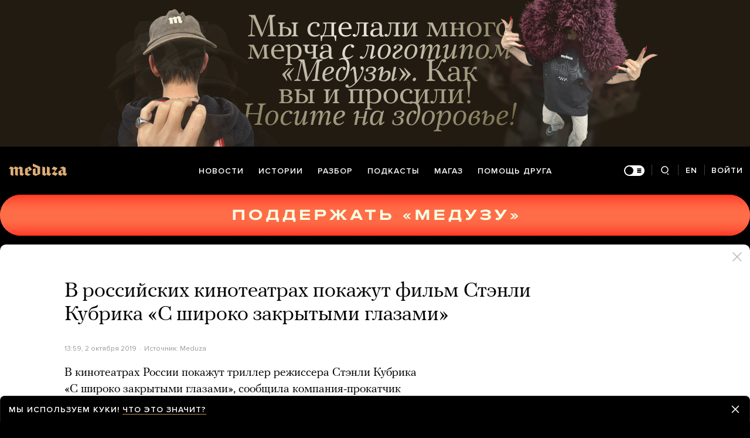

--- FILE ---
content_type: text/html; charset=utf-8
request_url: https://www.google.com/recaptcha/api2/anchor?ar=1&k=6LcM0iEfAAAAABz-lMzNTBlz9P1H-5yeCkeJJhJD&co=aHR0cHM6Ly9tZWR1emEuaW86NDQz&hl=en&v=PoyoqOPhxBO7pBk68S4YbpHZ&size=invisible&anchor-ms=20000&execute-ms=30000&cb=8thj1gd4i8gt
body_size: 48619
content:
<!DOCTYPE HTML><html dir="ltr" lang="en"><head><meta http-equiv="Content-Type" content="text/html; charset=UTF-8">
<meta http-equiv="X-UA-Compatible" content="IE=edge">
<title>reCAPTCHA</title>
<style type="text/css">
/* cyrillic-ext */
@font-face {
  font-family: 'Roboto';
  font-style: normal;
  font-weight: 400;
  font-stretch: 100%;
  src: url(//fonts.gstatic.com/s/roboto/v48/KFO7CnqEu92Fr1ME7kSn66aGLdTylUAMa3GUBHMdazTgWw.woff2) format('woff2');
  unicode-range: U+0460-052F, U+1C80-1C8A, U+20B4, U+2DE0-2DFF, U+A640-A69F, U+FE2E-FE2F;
}
/* cyrillic */
@font-face {
  font-family: 'Roboto';
  font-style: normal;
  font-weight: 400;
  font-stretch: 100%;
  src: url(//fonts.gstatic.com/s/roboto/v48/KFO7CnqEu92Fr1ME7kSn66aGLdTylUAMa3iUBHMdazTgWw.woff2) format('woff2');
  unicode-range: U+0301, U+0400-045F, U+0490-0491, U+04B0-04B1, U+2116;
}
/* greek-ext */
@font-face {
  font-family: 'Roboto';
  font-style: normal;
  font-weight: 400;
  font-stretch: 100%;
  src: url(//fonts.gstatic.com/s/roboto/v48/KFO7CnqEu92Fr1ME7kSn66aGLdTylUAMa3CUBHMdazTgWw.woff2) format('woff2');
  unicode-range: U+1F00-1FFF;
}
/* greek */
@font-face {
  font-family: 'Roboto';
  font-style: normal;
  font-weight: 400;
  font-stretch: 100%;
  src: url(//fonts.gstatic.com/s/roboto/v48/KFO7CnqEu92Fr1ME7kSn66aGLdTylUAMa3-UBHMdazTgWw.woff2) format('woff2');
  unicode-range: U+0370-0377, U+037A-037F, U+0384-038A, U+038C, U+038E-03A1, U+03A3-03FF;
}
/* math */
@font-face {
  font-family: 'Roboto';
  font-style: normal;
  font-weight: 400;
  font-stretch: 100%;
  src: url(//fonts.gstatic.com/s/roboto/v48/KFO7CnqEu92Fr1ME7kSn66aGLdTylUAMawCUBHMdazTgWw.woff2) format('woff2');
  unicode-range: U+0302-0303, U+0305, U+0307-0308, U+0310, U+0312, U+0315, U+031A, U+0326-0327, U+032C, U+032F-0330, U+0332-0333, U+0338, U+033A, U+0346, U+034D, U+0391-03A1, U+03A3-03A9, U+03B1-03C9, U+03D1, U+03D5-03D6, U+03F0-03F1, U+03F4-03F5, U+2016-2017, U+2034-2038, U+203C, U+2040, U+2043, U+2047, U+2050, U+2057, U+205F, U+2070-2071, U+2074-208E, U+2090-209C, U+20D0-20DC, U+20E1, U+20E5-20EF, U+2100-2112, U+2114-2115, U+2117-2121, U+2123-214F, U+2190, U+2192, U+2194-21AE, U+21B0-21E5, U+21F1-21F2, U+21F4-2211, U+2213-2214, U+2216-22FF, U+2308-230B, U+2310, U+2319, U+231C-2321, U+2336-237A, U+237C, U+2395, U+239B-23B7, U+23D0, U+23DC-23E1, U+2474-2475, U+25AF, U+25B3, U+25B7, U+25BD, U+25C1, U+25CA, U+25CC, U+25FB, U+266D-266F, U+27C0-27FF, U+2900-2AFF, U+2B0E-2B11, U+2B30-2B4C, U+2BFE, U+3030, U+FF5B, U+FF5D, U+1D400-1D7FF, U+1EE00-1EEFF;
}
/* symbols */
@font-face {
  font-family: 'Roboto';
  font-style: normal;
  font-weight: 400;
  font-stretch: 100%;
  src: url(//fonts.gstatic.com/s/roboto/v48/KFO7CnqEu92Fr1ME7kSn66aGLdTylUAMaxKUBHMdazTgWw.woff2) format('woff2');
  unicode-range: U+0001-000C, U+000E-001F, U+007F-009F, U+20DD-20E0, U+20E2-20E4, U+2150-218F, U+2190, U+2192, U+2194-2199, U+21AF, U+21E6-21F0, U+21F3, U+2218-2219, U+2299, U+22C4-22C6, U+2300-243F, U+2440-244A, U+2460-24FF, U+25A0-27BF, U+2800-28FF, U+2921-2922, U+2981, U+29BF, U+29EB, U+2B00-2BFF, U+4DC0-4DFF, U+FFF9-FFFB, U+10140-1018E, U+10190-1019C, U+101A0, U+101D0-101FD, U+102E0-102FB, U+10E60-10E7E, U+1D2C0-1D2D3, U+1D2E0-1D37F, U+1F000-1F0FF, U+1F100-1F1AD, U+1F1E6-1F1FF, U+1F30D-1F30F, U+1F315, U+1F31C, U+1F31E, U+1F320-1F32C, U+1F336, U+1F378, U+1F37D, U+1F382, U+1F393-1F39F, U+1F3A7-1F3A8, U+1F3AC-1F3AF, U+1F3C2, U+1F3C4-1F3C6, U+1F3CA-1F3CE, U+1F3D4-1F3E0, U+1F3ED, U+1F3F1-1F3F3, U+1F3F5-1F3F7, U+1F408, U+1F415, U+1F41F, U+1F426, U+1F43F, U+1F441-1F442, U+1F444, U+1F446-1F449, U+1F44C-1F44E, U+1F453, U+1F46A, U+1F47D, U+1F4A3, U+1F4B0, U+1F4B3, U+1F4B9, U+1F4BB, U+1F4BF, U+1F4C8-1F4CB, U+1F4D6, U+1F4DA, U+1F4DF, U+1F4E3-1F4E6, U+1F4EA-1F4ED, U+1F4F7, U+1F4F9-1F4FB, U+1F4FD-1F4FE, U+1F503, U+1F507-1F50B, U+1F50D, U+1F512-1F513, U+1F53E-1F54A, U+1F54F-1F5FA, U+1F610, U+1F650-1F67F, U+1F687, U+1F68D, U+1F691, U+1F694, U+1F698, U+1F6AD, U+1F6B2, U+1F6B9-1F6BA, U+1F6BC, U+1F6C6-1F6CF, U+1F6D3-1F6D7, U+1F6E0-1F6EA, U+1F6F0-1F6F3, U+1F6F7-1F6FC, U+1F700-1F7FF, U+1F800-1F80B, U+1F810-1F847, U+1F850-1F859, U+1F860-1F887, U+1F890-1F8AD, U+1F8B0-1F8BB, U+1F8C0-1F8C1, U+1F900-1F90B, U+1F93B, U+1F946, U+1F984, U+1F996, U+1F9E9, U+1FA00-1FA6F, U+1FA70-1FA7C, U+1FA80-1FA89, U+1FA8F-1FAC6, U+1FACE-1FADC, U+1FADF-1FAE9, U+1FAF0-1FAF8, U+1FB00-1FBFF;
}
/* vietnamese */
@font-face {
  font-family: 'Roboto';
  font-style: normal;
  font-weight: 400;
  font-stretch: 100%;
  src: url(//fonts.gstatic.com/s/roboto/v48/KFO7CnqEu92Fr1ME7kSn66aGLdTylUAMa3OUBHMdazTgWw.woff2) format('woff2');
  unicode-range: U+0102-0103, U+0110-0111, U+0128-0129, U+0168-0169, U+01A0-01A1, U+01AF-01B0, U+0300-0301, U+0303-0304, U+0308-0309, U+0323, U+0329, U+1EA0-1EF9, U+20AB;
}
/* latin-ext */
@font-face {
  font-family: 'Roboto';
  font-style: normal;
  font-weight: 400;
  font-stretch: 100%;
  src: url(//fonts.gstatic.com/s/roboto/v48/KFO7CnqEu92Fr1ME7kSn66aGLdTylUAMa3KUBHMdazTgWw.woff2) format('woff2');
  unicode-range: U+0100-02BA, U+02BD-02C5, U+02C7-02CC, U+02CE-02D7, U+02DD-02FF, U+0304, U+0308, U+0329, U+1D00-1DBF, U+1E00-1E9F, U+1EF2-1EFF, U+2020, U+20A0-20AB, U+20AD-20C0, U+2113, U+2C60-2C7F, U+A720-A7FF;
}
/* latin */
@font-face {
  font-family: 'Roboto';
  font-style: normal;
  font-weight: 400;
  font-stretch: 100%;
  src: url(//fonts.gstatic.com/s/roboto/v48/KFO7CnqEu92Fr1ME7kSn66aGLdTylUAMa3yUBHMdazQ.woff2) format('woff2');
  unicode-range: U+0000-00FF, U+0131, U+0152-0153, U+02BB-02BC, U+02C6, U+02DA, U+02DC, U+0304, U+0308, U+0329, U+2000-206F, U+20AC, U+2122, U+2191, U+2193, U+2212, U+2215, U+FEFF, U+FFFD;
}
/* cyrillic-ext */
@font-face {
  font-family: 'Roboto';
  font-style: normal;
  font-weight: 500;
  font-stretch: 100%;
  src: url(//fonts.gstatic.com/s/roboto/v48/KFO7CnqEu92Fr1ME7kSn66aGLdTylUAMa3GUBHMdazTgWw.woff2) format('woff2');
  unicode-range: U+0460-052F, U+1C80-1C8A, U+20B4, U+2DE0-2DFF, U+A640-A69F, U+FE2E-FE2F;
}
/* cyrillic */
@font-face {
  font-family: 'Roboto';
  font-style: normal;
  font-weight: 500;
  font-stretch: 100%;
  src: url(//fonts.gstatic.com/s/roboto/v48/KFO7CnqEu92Fr1ME7kSn66aGLdTylUAMa3iUBHMdazTgWw.woff2) format('woff2');
  unicode-range: U+0301, U+0400-045F, U+0490-0491, U+04B0-04B1, U+2116;
}
/* greek-ext */
@font-face {
  font-family: 'Roboto';
  font-style: normal;
  font-weight: 500;
  font-stretch: 100%;
  src: url(//fonts.gstatic.com/s/roboto/v48/KFO7CnqEu92Fr1ME7kSn66aGLdTylUAMa3CUBHMdazTgWw.woff2) format('woff2');
  unicode-range: U+1F00-1FFF;
}
/* greek */
@font-face {
  font-family: 'Roboto';
  font-style: normal;
  font-weight: 500;
  font-stretch: 100%;
  src: url(//fonts.gstatic.com/s/roboto/v48/KFO7CnqEu92Fr1ME7kSn66aGLdTylUAMa3-UBHMdazTgWw.woff2) format('woff2');
  unicode-range: U+0370-0377, U+037A-037F, U+0384-038A, U+038C, U+038E-03A1, U+03A3-03FF;
}
/* math */
@font-face {
  font-family: 'Roboto';
  font-style: normal;
  font-weight: 500;
  font-stretch: 100%;
  src: url(//fonts.gstatic.com/s/roboto/v48/KFO7CnqEu92Fr1ME7kSn66aGLdTylUAMawCUBHMdazTgWw.woff2) format('woff2');
  unicode-range: U+0302-0303, U+0305, U+0307-0308, U+0310, U+0312, U+0315, U+031A, U+0326-0327, U+032C, U+032F-0330, U+0332-0333, U+0338, U+033A, U+0346, U+034D, U+0391-03A1, U+03A3-03A9, U+03B1-03C9, U+03D1, U+03D5-03D6, U+03F0-03F1, U+03F4-03F5, U+2016-2017, U+2034-2038, U+203C, U+2040, U+2043, U+2047, U+2050, U+2057, U+205F, U+2070-2071, U+2074-208E, U+2090-209C, U+20D0-20DC, U+20E1, U+20E5-20EF, U+2100-2112, U+2114-2115, U+2117-2121, U+2123-214F, U+2190, U+2192, U+2194-21AE, U+21B0-21E5, U+21F1-21F2, U+21F4-2211, U+2213-2214, U+2216-22FF, U+2308-230B, U+2310, U+2319, U+231C-2321, U+2336-237A, U+237C, U+2395, U+239B-23B7, U+23D0, U+23DC-23E1, U+2474-2475, U+25AF, U+25B3, U+25B7, U+25BD, U+25C1, U+25CA, U+25CC, U+25FB, U+266D-266F, U+27C0-27FF, U+2900-2AFF, U+2B0E-2B11, U+2B30-2B4C, U+2BFE, U+3030, U+FF5B, U+FF5D, U+1D400-1D7FF, U+1EE00-1EEFF;
}
/* symbols */
@font-face {
  font-family: 'Roboto';
  font-style: normal;
  font-weight: 500;
  font-stretch: 100%;
  src: url(//fonts.gstatic.com/s/roboto/v48/KFO7CnqEu92Fr1ME7kSn66aGLdTylUAMaxKUBHMdazTgWw.woff2) format('woff2');
  unicode-range: U+0001-000C, U+000E-001F, U+007F-009F, U+20DD-20E0, U+20E2-20E4, U+2150-218F, U+2190, U+2192, U+2194-2199, U+21AF, U+21E6-21F0, U+21F3, U+2218-2219, U+2299, U+22C4-22C6, U+2300-243F, U+2440-244A, U+2460-24FF, U+25A0-27BF, U+2800-28FF, U+2921-2922, U+2981, U+29BF, U+29EB, U+2B00-2BFF, U+4DC0-4DFF, U+FFF9-FFFB, U+10140-1018E, U+10190-1019C, U+101A0, U+101D0-101FD, U+102E0-102FB, U+10E60-10E7E, U+1D2C0-1D2D3, U+1D2E0-1D37F, U+1F000-1F0FF, U+1F100-1F1AD, U+1F1E6-1F1FF, U+1F30D-1F30F, U+1F315, U+1F31C, U+1F31E, U+1F320-1F32C, U+1F336, U+1F378, U+1F37D, U+1F382, U+1F393-1F39F, U+1F3A7-1F3A8, U+1F3AC-1F3AF, U+1F3C2, U+1F3C4-1F3C6, U+1F3CA-1F3CE, U+1F3D4-1F3E0, U+1F3ED, U+1F3F1-1F3F3, U+1F3F5-1F3F7, U+1F408, U+1F415, U+1F41F, U+1F426, U+1F43F, U+1F441-1F442, U+1F444, U+1F446-1F449, U+1F44C-1F44E, U+1F453, U+1F46A, U+1F47D, U+1F4A3, U+1F4B0, U+1F4B3, U+1F4B9, U+1F4BB, U+1F4BF, U+1F4C8-1F4CB, U+1F4D6, U+1F4DA, U+1F4DF, U+1F4E3-1F4E6, U+1F4EA-1F4ED, U+1F4F7, U+1F4F9-1F4FB, U+1F4FD-1F4FE, U+1F503, U+1F507-1F50B, U+1F50D, U+1F512-1F513, U+1F53E-1F54A, U+1F54F-1F5FA, U+1F610, U+1F650-1F67F, U+1F687, U+1F68D, U+1F691, U+1F694, U+1F698, U+1F6AD, U+1F6B2, U+1F6B9-1F6BA, U+1F6BC, U+1F6C6-1F6CF, U+1F6D3-1F6D7, U+1F6E0-1F6EA, U+1F6F0-1F6F3, U+1F6F7-1F6FC, U+1F700-1F7FF, U+1F800-1F80B, U+1F810-1F847, U+1F850-1F859, U+1F860-1F887, U+1F890-1F8AD, U+1F8B0-1F8BB, U+1F8C0-1F8C1, U+1F900-1F90B, U+1F93B, U+1F946, U+1F984, U+1F996, U+1F9E9, U+1FA00-1FA6F, U+1FA70-1FA7C, U+1FA80-1FA89, U+1FA8F-1FAC6, U+1FACE-1FADC, U+1FADF-1FAE9, U+1FAF0-1FAF8, U+1FB00-1FBFF;
}
/* vietnamese */
@font-face {
  font-family: 'Roboto';
  font-style: normal;
  font-weight: 500;
  font-stretch: 100%;
  src: url(//fonts.gstatic.com/s/roboto/v48/KFO7CnqEu92Fr1ME7kSn66aGLdTylUAMa3OUBHMdazTgWw.woff2) format('woff2');
  unicode-range: U+0102-0103, U+0110-0111, U+0128-0129, U+0168-0169, U+01A0-01A1, U+01AF-01B0, U+0300-0301, U+0303-0304, U+0308-0309, U+0323, U+0329, U+1EA0-1EF9, U+20AB;
}
/* latin-ext */
@font-face {
  font-family: 'Roboto';
  font-style: normal;
  font-weight: 500;
  font-stretch: 100%;
  src: url(//fonts.gstatic.com/s/roboto/v48/KFO7CnqEu92Fr1ME7kSn66aGLdTylUAMa3KUBHMdazTgWw.woff2) format('woff2');
  unicode-range: U+0100-02BA, U+02BD-02C5, U+02C7-02CC, U+02CE-02D7, U+02DD-02FF, U+0304, U+0308, U+0329, U+1D00-1DBF, U+1E00-1E9F, U+1EF2-1EFF, U+2020, U+20A0-20AB, U+20AD-20C0, U+2113, U+2C60-2C7F, U+A720-A7FF;
}
/* latin */
@font-face {
  font-family: 'Roboto';
  font-style: normal;
  font-weight: 500;
  font-stretch: 100%;
  src: url(//fonts.gstatic.com/s/roboto/v48/KFO7CnqEu92Fr1ME7kSn66aGLdTylUAMa3yUBHMdazQ.woff2) format('woff2');
  unicode-range: U+0000-00FF, U+0131, U+0152-0153, U+02BB-02BC, U+02C6, U+02DA, U+02DC, U+0304, U+0308, U+0329, U+2000-206F, U+20AC, U+2122, U+2191, U+2193, U+2212, U+2215, U+FEFF, U+FFFD;
}
/* cyrillic-ext */
@font-face {
  font-family: 'Roboto';
  font-style: normal;
  font-weight: 900;
  font-stretch: 100%;
  src: url(//fonts.gstatic.com/s/roboto/v48/KFO7CnqEu92Fr1ME7kSn66aGLdTylUAMa3GUBHMdazTgWw.woff2) format('woff2');
  unicode-range: U+0460-052F, U+1C80-1C8A, U+20B4, U+2DE0-2DFF, U+A640-A69F, U+FE2E-FE2F;
}
/* cyrillic */
@font-face {
  font-family: 'Roboto';
  font-style: normal;
  font-weight: 900;
  font-stretch: 100%;
  src: url(//fonts.gstatic.com/s/roboto/v48/KFO7CnqEu92Fr1ME7kSn66aGLdTylUAMa3iUBHMdazTgWw.woff2) format('woff2');
  unicode-range: U+0301, U+0400-045F, U+0490-0491, U+04B0-04B1, U+2116;
}
/* greek-ext */
@font-face {
  font-family: 'Roboto';
  font-style: normal;
  font-weight: 900;
  font-stretch: 100%;
  src: url(//fonts.gstatic.com/s/roboto/v48/KFO7CnqEu92Fr1ME7kSn66aGLdTylUAMa3CUBHMdazTgWw.woff2) format('woff2');
  unicode-range: U+1F00-1FFF;
}
/* greek */
@font-face {
  font-family: 'Roboto';
  font-style: normal;
  font-weight: 900;
  font-stretch: 100%;
  src: url(//fonts.gstatic.com/s/roboto/v48/KFO7CnqEu92Fr1ME7kSn66aGLdTylUAMa3-UBHMdazTgWw.woff2) format('woff2');
  unicode-range: U+0370-0377, U+037A-037F, U+0384-038A, U+038C, U+038E-03A1, U+03A3-03FF;
}
/* math */
@font-face {
  font-family: 'Roboto';
  font-style: normal;
  font-weight: 900;
  font-stretch: 100%;
  src: url(//fonts.gstatic.com/s/roboto/v48/KFO7CnqEu92Fr1ME7kSn66aGLdTylUAMawCUBHMdazTgWw.woff2) format('woff2');
  unicode-range: U+0302-0303, U+0305, U+0307-0308, U+0310, U+0312, U+0315, U+031A, U+0326-0327, U+032C, U+032F-0330, U+0332-0333, U+0338, U+033A, U+0346, U+034D, U+0391-03A1, U+03A3-03A9, U+03B1-03C9, U+03D1, U+03D5-03D6, U+03F0-03F1, U+03F4-03F5, U+2016-2017, U+2034-2038, U+203C, U+2040, U+2043, U+2047, U+2050, U+2057, U+205F, U+2070-2071, U+2074-208E, U+2090-209C, U+20D0-20DC, U+20E1, U+20E5-20EF, U+2100-2112, U+2114-2115, U+2117-2121, U+2123-214F, U+2190, U+2192, U+2194-21AE, U+21B0-21E5, U+21F1-21F2, U+21F4-2211, U+2213-2214, U+2216-22FF, U+2308-230B, U+2310, U+2319, U+231C-2321, U+2336-237A, U+237C, U+2395, U+239B-23B7, U+23D0, U+23DC-23E1, U+2474-2475, U+25AF, U+25B3, U+25B7, U+25BD, U+25C1, U+25CA, U+25CC, U+25FB, U+266D-266F, U+27C0-27FF, U+2900-2AFF, U+2B0E-2B11, U+2B30-2B4C, U+2BFE, U+3030, U+FF5B, U+FF5D, U+1D400-1D7FF, U+1EE00-1EEFF;
}
/* symbols */
@font-face {
  font-family: 'Roboto';
  font-style: normal;
  font-weight: 900;
  font-stretch: 100%;
  src: url(//fonts.gstatic.com/s/roboto/v48/KFO7CnqEu92Fr1ME7kSn66aGLdTylUAMaxKUBHMdazTgWw.woff2) format('woff2');
  unicode-range: U+0001-000C, U+000E-001F, U+007F-009F, U+20DD-20E0, U+20E2-20E4, U+2150-218F, U+2190, U+2192, U+2194-2199, U+21AF, U+21E6-21F0, U+21F3, U+2218-2219, U+2299, U+22C4-22C6, U+2300-243F, U+2440-244A, U+2460-24FF, U+25A0-27BF, U+2800-28FF, U+2921-2922, U+2981, U+29BF, U+29EB, U+2B00-2BFF, U+4DC0-4DFF, U+FFF9-FFFB, U+10140-1018E, U+10190-1019C, U+101A0, U+101D0-101FD, U+102E0-102FB, U+10E60-10E7E, U+1D2C0-1D2D3, U+1D2E0-1D37F, U+1F000-1F0FF, U+1F100-1F1AD, U+1F1E6-1F1FF, U+1F30D-1F30F, U+1F315, U+1F31C, U+1F31E, U+1F320-1F32C, U+1F336, U+1F378, U+1F37D, U+1F382, U+1F393-1F39F, U+1F3A7-1F3A8, U+1F3AC-1F3AF, U+1F3C2, U+1F3C4-1F3C6, U+1F3CA-1F3CE, U+1F3D4-1F3E0, U+1F3ED, U+1F3F1-1F3F3, U+1F3F5-1F3F7, U+1F408, U+1F415, U+1F41F, U+1F426, U+1F43F, U+1F441-1F442, U+1F444, U+1F446-1F449, U+1F44C-1F44E, U+1F453, U+1F46A, U+1F47D, U+1F4A3, U+1F4B0, U+1F4B3, U+1F4B9, U+1F4BB, U+1F4BF, U+1F4C8-1F4CB, U+1F4D6, U+1F4DA, U+1F4DF, U+1F4E3-1F4E6, U+1F4EA-1F4ED, U+1F4F7, U+1F4F9-1F4FB, U+1F4FD-1F4FE, U+1F503, U+1F507-1F50B, U+1F50D, U+1F512-1F513, U+1F53E-1F54A, U+1F54F-1F5FA, U+1F610, U+1F650-1F67F, U+1F687, U+1F68D, U+1F691, U+1F694, U+1F698, U+1F6AD, U+1F6B2, U+1F6B9-1F6BA, U+1F6BC, U+1F6C6-1F6CF, U+1F6D3-1F6D7, U+1F6E0-1F6EA, U+1F6F0-1F6F3, U+1F6F7-1F6FC, U+1F700-1F7FF, U+1F800-1F80B, U+1F810-1F847, U+1F850-1F859, U+1F860-1F887, U+1F890-1F8AD, U+1F8B0-1F8BB, U+1F8C0-1F8C1, U+1F900-1F90B, U+1F93B, U+1F946, U+1F984, U+1F996, U+1F9E9, U+1FA00-1FA6F, U+1FA70-1FA7C, U+1FA80-1FA89, U+1FA8F-1FAC6, U+1FACE-1FADC, U+1FADF-1FAE9, U+1FAF0-1FAF8, U+1FB00-1FBFF;
}
/* vietnamese */
@font-face {
  font-family: 'Roboto';
  font-style: normal;
  font-weight: 900;
  font-stretch: 100%;
  src: url(//fonts.gstatic.com/s/roboto/v48/KFO7CnqEu92Fr1ME7kSn66aGLdTylUAMa3OUBHMdazTgWw.woff2) format('woff2');
  unicode-range: U+0102-0103, U+0110-0111, U+0128-0129, U+0168-0169, U+01A0-01A1, U+01AF-01B0, U+0300-0301, U+0303-0304, U+0308-0309, U+0323, U+0329, U+1EA0-1EF9, U+20AB;
}
/* latin-ext */
@font-face {
  font-family: 'Roboto';
  font-style: normal;
  font-weight: 900;
  font-stretch: 100%;
  src: url(//fonts.gstatic.com/s/roboto/v48/KFO7CnqEu92Fr1ME7kSn66aGLdTylUAMa3KUBHMdazTgWw.woff2) format('woff2');
  unicode-range: U+0100-02BA, U+02BD-02C5, U+02C7-02CC, U+02CE-02D7, U+02DD-02FF, U+0304, U+0308, U+0329, U+1D00-1DBF, U+1E00-1E9F, U+1EF2-1EFF, U+2020, U+20A0-20AB, U+20AD-20C0, U+2113, U+2C60-2C7F, U+A720-A7FF;
}
/* latin */
@font-face {
  font-family: 'Roboto';
  font-style: normal;
  font-weight: 900;
  font-stretch: 100%;
  src: url(//fonts.gstatic.com/s/roboto/v48/KFO7CnqEu92Fr1ME7kSn66aGLdTylUAMa3yUBHMdazQ.woff2) format('woff2');
  unicode-range: U+0000-00FF, U+0131, U+0152-0153, U+02BB-02BC, U+02C6, U+02DA, U+02DC, U+0304, U+0308, U+0329, U+2000-206F, U+20AC, U+2122, U+2191, U+2193, U+2212, U+2215, U+FEFF, U+FFFD;
}

</style>
<link rel="stylesheet" type="text/css" href="https://www.gstatic.com/recaptcha/releases/PoyoqOPhxBO7pBk68S4YbpHZ/styles__ltr.css">
<script nonce="qui75GWEl27l22jhliiofg" type="text/javascript">window['__recaptcha_api'] = 'https://www.google.com/recaptcha/api2/';</script>
<script type="text/javascript" src="https://www.gstatic.com/recaptcha/releases/PoyoqOPhxBO7pBk68S4YbpHZ/recaptcha__en.js" nonce="qui75GWEl27l22jhliiofg">
      
    </script></head>
<body><div id="rc-anchor-alert" class="rc-anchor-alert"></div>
<input type="hidden" id="recaptcha-token" value="[base64]">
<script type="text/javascript" nonce="qui75GWEl27l22jhliiofg">
      recaptcha.anchor.Main.init("[\x22ainput\x22,[\x22bgdata\x22,\x22\x22,\[base64]/[base64]/MjU1Ong/[base64]/[base64]/[base64]/[base64]/[base64]/[base64]/[base64]/[base64]/[base64]/[base64]/[base64]/[base64]/[base64]/[base64]/[base64]\\u003d\x22,\[base64]\\u003d\x22,\[base64]/wojDqRLDl3J5wrpTCCDDmsK+EXVvJB3Dg8OGwqMPL8KGw7XChsOLw4zDqA0bVlDCksK8wrLDoGQ/woPDgMOTwoQnwq3DiMKhwrbCncKyVT4AwobChlHDhlAiwqvCt8KZwpY/EsKJw5dcBMKQwrMMOMKvwqDCpcKUXMOkFcKdw6PCnUrDkMKNw6onQ8O7KsK/[base64]/w43Cj1LDrcOTw6vDlcK0PsO+wpLDlQRFw5FGM8Kjw7PDl2diQUnDmAtCw5vCnsKoc8ORw4zDk8KqFsKkw7R9QsOxYMKaFcKrGkwuwolpwoBgwpRcwqfDsnRCwrplUW7Cp2gjwo7DvcOgCQw6W2F5aAbDlMOwwo7DvC54w6MEDxp/HGBywoIZS1IQBV0FAEHClD5Ow6fDtyDCg8K1w43CrEBPPkUHwp7DmHXCqMO1w7ZNw7Rpw6XDn8Kuwo0/WCTCs8KnwoIGwop3wqrCgMKIw5rDikhzazB/w7JFG0ovRCPDnMKKwqt4aVNWc0Qbwr3CnGzDg3zDlg/CnD/[base64]/w43DiEbCmhQ1N2kCLcOrwoxNSsO5w4DChsKibMKJAsKmwqYIwqnDo17Ch8KNcFkRCDTDgsKbD8Kcw7fDgcKSRifCmznComFCw6LCtMOCw6oTw6LCnVvDjVDDtSNieVwyA8KsYMOdGcOLwqU1wqErAybDlzAVw4N/LWvCvsOdwqZtRMKSwqMlTn5Owrl7w7wZH8KwfEjCl1kERMO/MhA7QcKIwo04w4XDqcONUwvDtSDDn03DoMOeGFrCssOGw5PDiEnCnsOBwrXDmS57w4HCq8OTOTdMwpxtw4AdICnDk3RtE8Ojw6l8wpvDtT96wo4HZsOTTcOywo7CgMKpwojCj0Nzwod5wp3CosOMwoDDvT3DlcOMB8KowpzDsTRtKnsFJj/Cv8Kdw5ZAw6hiwoMDOcK4JMKGwqbDgxvCiF9Qw6h7PVnDi8KywrVcdExcIsKIwp8Qf8OJVmdtw5I3wq9dAwjCqsOBw7HCh8K4FCMBw7/[base64]/CmMOIP8KNw4sQV8Kif0diKBRbwoRcwr1ePMK/KF/DkFgKLMOHwr7DmcKWw7oEAAHDkcOITVRFEMKewqbDoMKHw57CncO2wofDvMKCw4vCl1MwZMOow4pofQApwr/DhgjDrcORw4vDnsK9SMKOwoDCicK8wp3CvR1gwqULLcOOwrVawq9fw4LDvsOsSXjCoVLDgAhawp9UGcODwp7Cv8KnYcOUwo7CmMOFw4oSIDfDpMOhwqXCmMOzPELCogcuwq3DhnB/w4zCtmHDpQRBJwcgTsOyYwRoRhHCvjvCs8Kjw7PDlcOYDmzDj0/CujEjXzPCisO/[base64]/[base64]/DunxLw5wwM1nDrcOpwrPDm8OdwrvDscOdfMKKw5TDqcKOEcOzwqDDjsOdwqPDs2RLZMOCw5HCosKXw606SSIEbsOJw5rDuwIsw6F/w4DCrxdqwq3Dh1LCi8Kkw7jDisOawpLCj8OcJ8OrIsK0QsOKw5BrwrtWw4N1w7XCmMO9w4h0esK1cFjCvSLDjUXDtMKYwrzCinbCsMKfKxNzXAXCkTfDgMOcM8K/Z1/[base64]/FMOYw5rCrjAEKMOBP0PDiMKIKl3Dt2hnfm3DtyPDgWPDhsKfwoZqwrVXLzrDiTsUwobDmsK7w74vRMKIZBzDkifDh8OZw68tdsODw4whWcOiwo7CkcKsw73DksKYwq9xwpcId8OTwpUPwofCqBpjHcOxw4DCnSBewpXCr8OHPi98w7hmwpzDpMKzwrM/AsKqwrgywofDr8KUIMKeHMO9w744DhTCi8Oew4oiDTvDg03ChX4Uw6LCjnU2woPCv8KpL8ODKBYYwpjDg8OxPW/Dj8O+JWnDr3TDrS7DiiAzQMO3O8KRSMO1w6plwrMzwqDDj8KZwoHCoDfChcOBwpkNw7/[base64]/w405wrzDu8OpwpHDuBzDhyPDjDHDgCXCm8OAW2bDv8OCw4dNRUvDoB/[base64]/Dm1rChsO0SsOZB0wCbWAuw5PDoMO5w5MdwpFIw51mw7J2DnBbKmkywpXCjzZAYsOBwrHCpcKcYyXDusKkensowq5pK8OVwrjDocKvw7kTKycNw4pdd8KyAR/[base64]/wqHDu3vCiDFgKcKuc07CqQDCicOHQMO4wo/DuF00EMO2M8KKwqIIwp/DuXjDvkUcw4zDuMKafMOOMMOCw7Jsw6BaVMOZRC4Cw5BkKwbCn8Opw5pWIsKrwojDnn5EMMOFwpzDvMOjw5zDoE86dMKPDsOCwoEyP2g/w4UHwrbDqMKlwrE/a3/Cqz/[base64]/Cm8OdRcKowrzDmcOIwo9IJEYKwo3Cn8K6w4pIJMO+W8K9wrFzPsKywrF4w4/ClcOKXcO/w5rDoMOgDFPDoivCv8KRw4DCkcKWaRFUN8OUVMOHwrEqwqISIG8eABhcwrzCk1XCkcKrXQfDi3PCtFY8bFnDoDYVKcK3TsO3HGvClG/DnsKlw7hwwrkPWSrCmsKjwpcEJEfDuz/DnDAkPMO1w5/ChkkFw6LDmsOGZWVqw43CqsOoFnbCqmNWw4kaX8KfQcOHw43DnUbDr8KHwozCnsKUwp5cccOuwpDCmjEYwp3DksO/UjHCmxobLyLCtQHDssKZwqhPLyDClWTDncOrwqE2wqfDv1fDiwEjwpvCqyHCnMOpM3F7AS/[base64]/IcKrw70FPMKUwrEWwoNNw6rCpcKIDsKZwrXCmMKoQsOnw4vDgsOqw7/Dm0rCsQtpw71sBcKtwoHCksKpTcK5woPDg8ObI1gcwrHDvMKXK8O5YsKWwpABS8OrNMKIw4tMWcKfQCx5wrvCkMOJIDJxK8KPwqLDuRpySDHDgMO/[base64]/[base64]/Dl18lwpNjLMKjworCp8KFF3wDw5DCqHvCrEJDw4wSw4zCnzsjWiAMw6PCo8K4MsOfMTjCjmfDl8KmwpLCq3NEUcOgYHzDl1vCsMOzwqh5WQrCs8K/T0EeDSjDl8ODwqRDw47DjcO/w4TClMO1wq/ChhDCnmEZBHptw5LCu8O9TxHDjcOrwpdNwoHDn8OJwqDDk8Oiw57CkcOCwofCgsKJMsO8bMKRwpLCrXVcw5TCmCEsQsKOED0yTsOfw5l/w4kXw6vCosKUOGYowpkURMOvwoNnw7zCkUnCgkHCq35iwrrCoFBrw61BNm/CmVLDu8OhEcKVXiwBZsKSacOTHEvDtj3CjMKlVjTDu8OiwpzCgzBUA8OOOsKww54hSMOEw7rCnB0qwp/CrsOBOx3DhSjCvcKBw6XDoRnDhQ99CsKMPivCkGbCmsO0woYCRcKKMDkoV8O4w53DgijCpMKFJMOywrTDlsKdwpx6ATnDtB/Cog5Bwr1Qw7TDncKIw5vCl8KIworDjgh4Y8KOWUF3XkzDtF0AwrXDvEjCiG7Ci8OjwrZKw7oAOMK6IcKZH8Kyw5o6ci7DqMO3w65ZTMKjXyTCjcKewpzDksOQCzjCpjIubsKFw5fDhETDpU/DmTPCvMK7bsK+w5ZGPsO5ZlZHK8OFw7DCqsObwohQCGbDsMOswq7CpXjDtDXDtnUCZcOGc8OQwqPCqMOowrnCqx7CssKtGMK/BhTCpsK/wpMOHGrCmjnDksKNTCBaw65Zw698w7duw4PDpsOyIcOWw4XDhMOfbU4pwr8sw5MhTcOtWmllwpcLwqTChcO9IyRIEsKQwpbDssO9w7PCpRAaLsO8J8K5Vzo5dUXCiFkYw6/[base64]/[base64]/DuAvCom/CswnDpsKHIsKANFRkFzFEW8K+HcO5W8OTNWoCw4vCjW/[base64]/w6LDqhvDmH48GCphXcK/[base64]/CoAkLw7fCiCzDnhnDu8KNZUArw7bDvjzDlH/[base64]/Ds2zCkmLClMOaw5Ebw45WwoXCiklvw75AwqfDqiLCgMOCw47ChcOKaMOYw75BEA4twr/CjcOdwoI8w7DCjsKCQg/[base64]/DmHXDlBR/[base64]/[base64]/CisKBMMObcT5HUjLDsMKkwrk2wrdWEwAxw4vCt3XDusK/wozCtcOAwq7DmsOtwrEpBMKaHCTDqkLCgcO3w5t4NcOlfm7CtgXCmcOXwp3CiMOeACnDkMOSDi/CqCgQRcONwq/[base64]/ZCc1VCFpwrrDnkYjEQZBw6N3w50Yw4DDkWF4TjtGFEfCgcOFw6x8SHw0BMOCwrLDjgrDrcK6JGbDpiFySSBdwoDCoBYQwqkze0XCiMOTwpvCij7DmAHDkQkpw7PDvsKzw4Y6w5ZOP1LChcKDw53DjcOaecKWWsOrw55Ow5ctdS/[base64]/Dl8KoC0g5wpXCiMOyXsORwqjDuw/[base64]/w4IWwp07w7sHTcORJMK4wpDDkMKMECJZw7LDmMKvw5YObMOAw4PDi17CtcOAw4RPw4rDtsOAwoXCg8KOw7XDgcKrw6Vfw7/DscOBSjskU8K9w6TDusKzw7ZWIAU1w7haGRzClxbDiMOuw4jChcKvXcKLdi3DqygrwowYwrdYwrvCj2fDo8KkJW3DvB3DgsKvw63DtxjDl17DtsO1wqF0Cw/Cq2Zvwp1sw4pXw7ZqEcOVNCNawq7CgsOTw6vCrxPDkSPCum3Dlj3DpCsifMOYHwJuesKpwojDtAAYw4XCnw7DjMKpJsKkL0fDjMK5w4bCuTnDpyA/[base64]/DrcOTYEvDphMYR1NvwrQxwqZnw4zCp8KUw7bCp8KXwrBcHRDCoho5w6fChMOkfDNDw69gw5Bkw5LCr8KOw7PDk8OwbDRHwpJvwqtZODrCpsKmw4h1wqZmw69eZQTDi8KZLzE9Dz/CsMOFM8OmwqvDvsOUc8K4wpEWNsK8wqoRwrzCssOqCGJEwpM+w5FkwowKw47DkMKlfMKGwqZHfTTCmmwow48ULTA7wq8nwqDDtMK6wprCkMK9wr8Bw4VeT2zCosKowqHDjk7CosKlcsKgw63Cu8Kpd8KZScOsdATCosK3W1/[base64]/KcOFe1BwaMK1MT3CmTFTwosgwoHDjsOMdcKFGMO6w7t2w6rDsMKgYsKrS8KhTcKkLVcnwp/CuMKNKATCp1LDo8KAe0ENb2gjAw/Cm8OiOcOawodtEMKjwpxjEmbCsAHCrnbCnGbCsMKxYQfDrcKZBsK/[base64]/DlGMGwqnDlMOpw7fDjEJAw6nDucKlfsK4bjJ7UxzDh1tTZcKIwo3DmFcuGFtjRyHCklHCsjRewrNYH0PCpibDiUd3A8OSw5TCsW/[base64]/c8KvaMKmbUfDqcK4dAI4w4pjw43CnsK+UjTDl8OrRsOuesKJVcOtEMKZEsODwrXCvQ1Dwr1QUsOaD8Oiw45xw5JMfMOTWMKCasO/[base64]/w4bCvhwtw4ssRQwZw4ozXcOycRVRw5sXwqfCtCEVw6PCgMOONycgfyfDuTLCscO9w4vCiMKLwpZWAlRuw4rDumHCr8KIWGlawq/ClMKTw5NFP3w0w7zDnkTCrcOBwpIjbsKEW8KcwpzDvnrCtsOvwpxQwrEVXMOpw4o8S8KMw7PCncKQwqHClHzDucKywooXwq1nwqdFe8OEw7ZWwrjCj1haIkbCusOww5chSxc0w7fDgCLCtMKPw5gaw77DhBPDuAB9UU/[base64]/[base64]/CvTbCscK2fQkVwqHDrF5xwqXDocKxw7XCuMOQM0/CozLDlA7Drmd3O8OZGw8vwrHCscOFDcOZRmAPTsKBw6YUw4LDoMO1d8KgfE/DrA/DpcKyEcO4JcKzw5wPw7LCtmMgSMKxw5AQwotGwpRew7pww68Mw7nDjcOzRjLDo2VkDwfCnUnCkDoSXCguw5Qww7TDtMOwwq0KdsKBLm9cY8OSMcKaS8O9woI5w45JXsOeAVx2wq3Cl8ObwqzDijZXfjnCmwZyO8KHcUvCvFjDqnjCpcKzYMOfwo/Cg8OVfcO+dVzCqsKSwrtgw7YrZsO7w5vDmzvCrcK8aQ9Mw5I6wrPClRTDsybComw8wrxSGhbCo8O+wqHDucKTT8OSwpnCuCXCiQ1WeEDCjj4yL25iwoTCg8O4NMK+w6ogw7jChnXChMOMG2LCn8OZwo3CumgFw5QHwo/CpGrDgsOlw6gdwoUoLV3DlQ/[base64]/CrcONFxPDkcKpdcO4BMKgXl/[base64]/DpsKCe1tqGcKwwrUsw7XDn3LCtiLCu8KUw5cgeRgJYXc5wpFrw70nw7UWw755G1omNUDChgMbwqRtwpptw6bCtsOKw6vDvDLCiMKwCx/DhTbDgMOOwrxNwqEpazbCrsK6HDNbTnNgFibDoEBkw7DDkMOZO8KECcK6Q3oWw4QiwrzDtMOSwq8FE8OOwpN8JsOow7khw6MDCDAgw7TCrsOuwqjCm8K4WMOTw5YKwoXDisKrwrdtwqwbwq7Cr3Y7cD7DrMKmXcK5w6daRsO1dsKzYC/DpsOAKgsGwqHCicKxScKSCWnDozvCscKFZcOpHMOtesKwwp4Uw53DtFN8w5wBVcK+w77DgMO3ei4Uw5bCosOPNsKXb2o3wpxKWsOkwo9uLsKwNMKCwpwJw6bCplEdPMKTHMKANm3DpsO5d8O0w4zCiiAfMnFvUgIuXRU2w6bDhCF1Q8Ohw7DDv8OLw6bDrcOQQMOCwo/DqMOtw4TDtVJjecOKNwfDicOiw74lw4rDgcOGPMKsZh3DnS/CmEduw63Cq8Kew79JEDUlJsOjG1LCucOfwpvDuGJvcsOIVSnDvUlcw73CtMKfawLDi0lBwojCuALCmG5xGlfClj8GNSMxGcKkw6vCgzfDsMK2eDQHwoJJwqLCpkcuMcKNfCzDkioXw4/CkUwGY8OYw57CuQ5IcXHCn8KbUBErWBjCtDt+w7pNw5JrIUNGw716EcKdTMO8P3EWU0Nrw7PDlMKTZVDDvg4kQQvCo1loHMK5C8K9wpVIAVlmw70Mw4DCgCXClcK5wqp8V2nDm8OeSXHChCN4w5txTgdpDj1QwqXDnsOzw5XCr8K4w4bDj3HCtF1uG8OWwpFJeMKXLG/[base64]/[base64]/DlMONw65gTC5hwpHDvcO3wrfDn8K9w6EgScK4bMO1wq1QwoLDmULCn8Kcw6DCgUHDi0BBMRXDlcK+w5YBw6bDmkbCkMO9asKUUcKaw5fDr8Otw7JQwrDCmTbCmMKbw7/Cpm7CssO6CsOGGMOwSjDCrcKMSMK5OXFOwokdw6PDuE/Du8Ogw4J2wqMwf3tQw5vDhMOpwrzDo8KzwrDCjcKew6Azw5t4L8KoE8OSw5HCmsOkw6DCi8KNw5QVw5zDo3RgI1F2R8Oww4FqwpPCnH7CpQLDj8O6w43DoUvDusKawqhOw6TCg3bDsjdIw41PDcO/asKUfkrDmcOxwpI6HsKmeTwxasKnwrRtw7DCl0fDtsOpw7I/IVsgw4kaSG1UwrxWfMO7JH7DgsKtYmrCtcK8LsKcFDPCuwfCjsObw7bCisKaFH0vw49ew4tGIkBFYsOrOMKxwoDCtsORMm3DlMOtwrIIwoAsw6p6wpzCrMKYQcO1w4fChUHDnG/[base64]/CrSI7w6XCmlt7w4NyFXbCsTjCnFTCg8KeJsOOF8KZR8OUT0dVWyJowodtNsK1w53CiEQ+w5syw4TDpMKoR8KqwoV1w7XCjU7CgyAXUTPDvkrCrSplw7dqwrVdbGbCpsOew6XCiMKIw6syw6/Dp8O6w6JcwpEsYsO8D8OWCcKjZsOSwrjCucOuw7/CmcKRPmYSKA1QwpvDs8K2JU/[base64]/[base64]/[base64]/DrRxkw7rDjgvCvG3DjsOjDcKuQcOzAWtYwopkwr8FwqXDmQ5HYSgmwq1rLcOrJ0UZwr3ClWUCOh3DqMOqKcOXwpVdw5DCpcOtbMKZw6DCqcKTfiHDocKTbMOEw5/DtlpgwrgYw7fDrMKZSFQPwoXDgR0ow7/[base64]/Ds8K7Ti/[base64]/Ds0pTesKswo/CqETCsAnCqsO8wrLCpADClEPCg8OVwoDDucKsY8OWwo1NAmQtXGnCr37CtHd4w4PDgsOqeh8eMMKDwpDDvGHDriBiwp7DjkFbSMK3LVbCuy3CvMKYNMOYOS/[base64]/DjxfDvMK2w4tVwpFIFldOwo3Cs8K/[base64]/CpsKOwrABwrQFwoTDkCJECHHDlm8BY8KVJ0VLB8KNP8KMw7rCg8K0w7XChksyZsKOwobCtMOudwHCqDkVwqLDosOWH8KTL2URw6fDlTkUWyw/w5Yhw4U6M8OEL8KcBH7DsMKlY1jDqcOLH2zDtcO7Dip5MxsqesKiwrQNQHdRwoBiIl3DlngjcQVsYCIiWRrDucKGwqzCvMOqb8OdJTDCoCfDt8Kve8Okw6DCuTYSBU8vw4vDlMOqbEfDpcOqwph4WcOgw7k/[base64]/Cl2VqwoRBensLcTvDocOEw6xewrzDpcKSPXNhbsKEZS7Cjm3DvcKlZUdOOkbCrcKTHTZbezEPw7ARw5/DtCHCisO6LsO7QGXCrsOfKQPDmMKAJzRqw5XDu37Ck8ONw6jDqMK2wpYpw5bCk8OTPS/DjFHDtkgRwpwowrzCkzRow6/Ctz/CiDVZw5PDsAA/[base64]/WGzDl2HClsKlDz9GwoB2AsOOMMKlw7FkasK4wqIWw71EUUk0w6cAw5EYesKFHHPCj27CricYwr/DksObwq3Dn8O6w5/DsFrCsyDDvcOeaMKpw4nDhcK8GcOnwrHCjABkw7YkC8KwwowGwo9Nw5fCiMKTEsO3wqVywqwtfgfDlsKzwrDDlhQiwrrDucK/TcOlwoBsw5rDqVjCo8O3woHCosOGcizDmjjCi8Ogw5obw7XDp8K5wocTw68MFyLDlU/CjQTCpsOKYsOywqEtHwXDi8OMwqVWOw7DgMKMw73DkA/CtcO4w7XCnsO2dmJ/dsKVEg/[base64]/a8K0w5DDt2rDsCFiJUDDkcK5wrjDsMOjwojCjMKEADMHw7BiWsOSFBrDh8OAw50Rw7DCtcO3U8OXwqHDriUZw7/CtsKyw788N09ywqDDpsKUQSpbTHTDtsOEwr3DjTZbbsK6wpfDmcK7wq/ChcKgbA7CqlzCrcOWAsOqw45aXXMlcT/DrWtvwpHDqil4SMOUw4/CgcO6bHg9woYiw5zDiB7DnzQiw4o/HcOeLjMiw77DrkXCuyVuRWXCkzZnf8KGEsO/w4HDq3NLw7psT8OJw73DrcKuBMKuw5PChsKpw6xDw58IYcKRwovDgcKqCAF6RcO/ccO6J8OhwppKXHtxwqQnw7EYISQfdQbCqV1vCcKbNkgHYB86w5BYAMK6w4DCmMOlLRgUw4p/JMKlHMOdwrAjTWLCpXErUcKvexfDi8O5PsO1wqJjJ8KCw6fDjBwkw5EKwqE/YMKiYCvCnMKdRMK6wqPDncKTwpYYV3/[base64]/CsCjDp2/DuULCtsKwSMKGCyVPwpbDm3vDswwzdUXCmHzChsOswrnCsMO8QH16wonDhMK3MnzClcOiw5dkw6tNZcKLBMO+B8KMwqp+T8OCw7Jew4XDoGt7NB5SFsOZw49MEMOUZTZ/[base64]/wqckwr8RYQEXwqPDonNuwozDskrDk8KvB8KLwrlTe8OOEMO9BcO0w7fDqihpwqvCm8Krw5xvw5/Dl8KLw6vCq1jCicO6w6s8am7DhMOJdQNoFsOZwp87w7kwADVFwpY1wqBLUxrDq1A6Y8K7SMOtS8KWw5wRw4wRw4jDmmJ1E3HDn0hIw7doDCZxAcKAw7TDn3cZeAnClk/CocOUP8ODw5bDo8OQShM6ESV0cSjDi2rDrwHDhAEGwo9Uw5Iswr5eXg0sIsKxIBF7w7dLNy7ClMKyDEvCs8KObsKIbMOTw43Cp8Ohw64yw6MQwqooVsK1dMKxw4jDhsOuwpY/L8Kyw7RLwpvChsOXMcOwwohLwrQUeXRsHTA/wo3CtMKXYsKaw4QAw5zDj8KDPMOjw5bCiyfCs3TDoBsYwqouPsOHwpHDvsOLw6/DsRrDkQgaAcKRUTBow6vDr8KUTMOCw7p3w5wywpTDmWTDq8OcAsOQCXltwqplwp4XFEIYwoEiw53CkEVpw7ZIe8KRwrjDhcOQw41tTcK9EgULwqJ2BMOQw6bClAnDulILCyt/wqI7wr/Dr8Ktw4/[base64]/[base64]/Cp8OML3bCq14uw4LCvsKEw4d0w7R5wrRnKMK/w5Fnw7PDjEfDvwI9RzUmwrLCgcKKe8OvJsO/FcOJw6TCi0HCqXzCosKDe1MgAkzDnmUiNMKxKxtOIMODEcOxYXUxRRM9UsK6wqcHw6J3w4PDqcKwO8Obwrcew4bDr2FNw6Bmf8KTwqIdTz0rw6IiacK7w75NF8OUwovCrsOFwqAkwpsdw5hidVcyDsO7wpMiA8KKwpfDgMKEw5ZVfcK5AxdWwoZmYsOkw6/DhgtywqHDlF5QwqQ2wp3CrMOhwrHCrcKvw6bCnFZqw5jCsT0vGSfClsK3w4cSOW9RNUTCpR3CvEdfwpRwwpPCjE4zwoHDsADCp0TDlcOgRAbCpn/CnDtibSvCjcOzeUAXwqLDt0TDq0jCpkNRwoTDtMOGwoPCgzlfw4Zwb8OIDsKww5TCisOZCMKtbMOJwojDicOhBMOqLcOkCMOqwonCrMKTw5kqwqvDkSJ5w45wwrlLw4J/w4rCnSvDpx3DqcORwrfCnVEkwq7DosKiOG5kwrjDvmvCiA7Dv0TDomV3wo4Lw606w701TQlrGCBjIMO0WcOCwr8Kw5/Ch1dwNBUdw5vCksOUZMObRGVZwqTCt8Kzw7XDnMOVwqsFw6DDtcOPC8K8w6rCgsOmbCkKw53CkW/CnzzCulTCmi3CrFPCrSgLeUUgwpRLwrLDkUhowoXCt8O3wrzDicOXwr4BwpI4B8Kjwr5hLlIFw71hJsOPwo9hw4k8XWIUw6omYgfCnMOEIjp+wq3Do2jDnsK2wpbDosKbwq/DmsKGPcKvXcKxwpkbLQVvfjrCncK5U8OWZ8KLCcKxwr3DugbCggHDsEsBdUBRQ8KUQm/DsFHDmk3ChMOQN8O3PcOAw6wcSknCoMO0w5/[base64]/MyXCmkcXwpDDt8KZw6ZwYT/ChzQPw6Jnw6TDuSZ+HcKGQBLDkMKqwohnbAxxbsKwwo8Iw5/CusOwwrciw4HDjCo3w6xXFsO3HsOcwp9PwqzDv8KSwoLDlkpMJ13DrlYuO8OAw6zDi10PEcO9GcKWwqvCrGV4EVjDkcOgJXnCiWUJcsOJw4/[base64]/CqVJXwqLDvsOGJsOvCsKudlEUwoDDtMKKQcOkw5kPwrgVwofDnQXDv3c5anMyc8OSw60hAMONw6vCucOaw6giFgRKwrPCpR7CicK9Hn5OHmXClh/DoScfWHx3w43DuUR4WMKvXsKXBgfCi8O1w7zDoUrDhcOEDhXDj8K6wrs5w6k2XGZLaBrDmsONOcOkL2kCGMOTw6VpwqDCpQnCngdgwqPClsKNXcOCHUnCkx9Yw6QBwqrDoMOSD0/Cq3ckKMKAwo3CqcOQecO+w4HCnnvDlUk9dcKCbj9fXcKTW8Kbwp4cw6E+wrvChsKAw6zChCs5w4LCgA9pcMOlw7kwVsO5YlhyTsKVwoPDr8Ovwo7CnGDCh8OtwqXDg2DCuFvDiD/CjMK/BEHCuCnCvzbDoD5YwrN3wrxrwr7DjTY4wqbCpmBKw7bDtSfDk0jCgUfCoMKcw54tw4vDrMKVJDfCoWnDvQpEEV3Di8OfwrXCm8KgGsKBw5IIwpbDmg06w5/CvHIDYsKRw4HCu8KlBsOGwqUwwpvDo8OQaMKCwq/[base64]/[base64]/Cq2A+bCUoXi4MEGpIwr3DuSAPWsOWw4MvwqnDgR9UCsOMBcKLTsKDwpbCgMOGfFxaVwzDqGk0acOYC2XCnAwywp7DksO2RsKQw6zDqVfCmsK2woxMwq5qVMKNw6PDscOew65Ow7DDkMKewqDCgQLCuyHCrFnCgMKUworDpzLCocOMwqjDnMK+NUI/w4p2w6FBbMO7Mw/DiMKDVyrDr8OwGEvChBbDisKaKsODN2MnwpXCskQaw5AuwrgDwq3CmC3Dh8K8OsKPw5wOaAcSDcOtScKqPEDCu31vw4s7eWdDw6/[base64]/DcKxwoYFCMKQXMOewp/[base64]/wpg4Ph5LA8OOZE4YKyLCgcKrC8ORwrvDmsOZwpfDiCEzaMKtwrLDrklmC8OVw5oANnfCjR8kZF4Uw7zDmMOzwpHDvk3DtTVcI8KZewgbwoPDiFVrwrHDmi/Cr3Exwo/CrzULWwnDpnpWwoTCl2LCkcKrw5sqfsKZwr9IC3rDvyDDgURfIcKQw5QqUcOZMBMKEBx+ADTCindIFMOyFMKzwoUMMS0gwqAjwpDCmVteFMOka8KvYB/DvipSXsO3w5DCvMOCI8OKwpBdw6vDrz86BEg4NcO0OkHDpsO1wokDJcO+w7g0Bmlgw7zDs8ONw7/[base64]/CvsKED3RSw4XChWkzSU5xE8KRbidXw6XDolzCmR5vSMK/fcK/[base64]/CmsKtExcYCcO/DgYYQ8OUHXzDqMK7w49Nw7bCssKFw6YqwpB/wqfDnFfDtTjCpsKeNsKNITHCgMOPVFXCscOsGMOLw4Riw6VsWzMrw6AHZB3DhcKMwonDuEVJw7ZBVcKcO8OJPMKdwpNKJHlbw4bDoMKQKMKvw7nCrsO5YHtQfcKIwqfDrcKJw7fDgMKbFmDCp8KHw6rCi2/[base64]/RmnCghzCrRRzLXjCkG46wowpw5Mdw5TDqMOxworCssKqe8KcCWHDrQ7CqBwrBMKjbMK9awEIw6nDqwBzUcKrw7Newpwmw55Dwp0bw5fDrcKcS8OwaMKkd0kYwrVGw7Y2w7zDkikOMU7DmUxPLUp/w59lDRAuwpFTQQTDu8KyEgUaMmgww6DCtQFOOMKGw4ALw7zCkMOfERZFw6TDugBLw54WBHzCtWxxbcOuwotxw6DCi8KRccO8Cn7DgihOw6rDr8OBUQIAw63DljU6wo7CtgXDi8KIwo1KFMKPwqIbHMOoMErDjx1sw4ZWw5lIwr7Ch27DksKrBA/DhjfDoj3DoCvCnm5/wrl/cXnCoX7CiGwPDsKmwrXDrsKmKwnCuWhcw4XCisOUwoMAbi/DlMO7HcKWE8OjwqkhPDfCrsOpQEbDocK3I3pHasORw73CghnCt8K7w5fCvAnCoBsmw7XDgcKSHcKSw5nDucKmw6fDqxjDrwgBL8OUMmnClVPDpm0eH8KGLiwFw5hLDT5wJMOBwo3DpcK6ZMKXw7TDs0U/[base64]/HiIjYcKqw4dKOcOGEcKURCNPwq7DlMKewo0dIWDCrDPCusKoOh0iTsKWMTDChmbCq38rVwEIwqnDtcKKwpbCnXbDpcOqwot3ecK/w6PDinvCocKJP8OYw45FKMKVwp3CoEjCow3DicOvwrTCnUbDt8KaS8K7w5nDllxrA8KSwpk8asOaVmxiB8KcwqkzwppYwr7DnkEKw4XDrFRBNGIbGsOyCGwES1LCpl8PSC90ZxoUV2bChhTDtFLCsW/CtcOjPgjDp37DtG8ZwpLDrB8Ww4ITwpzDkXHDtmdrS0vCtW0PwpHDh2TDpMKGZmDDuVp/wrhkFXrCkMKvw5Bqw5vCuBMpBQIOwrY9S8O2JnzCrsOIw5E3dcK+O8KJw5UmwpoPwqURw6zCgcOeSxfCr0PCn8K/XcOBw5EVw43Dj8OQw4vDqlXCqwfDnmADGcOgw6kzwr42w51XSMODQcO/[base64]/DhMOow5kYwrJzw5TCjlQjw4lXw5JRe8KJw6LDqsO7PcKVwqzCgxrDoMO5w4jCjcKPQinCncOHw4pHw4Bgw616w5A3w4DCsmTCmcKnwp/Do8OnwpvCgsOhw6dnw7rDkzPDui09wrnDiHLCicKMDlxJRDHCo3jCqHJRN38Zwp/CvcK3wpnCqcKiPsOdXzx1w7skw75Sw6nCrsKdwoJZSsO2R31iFsOYw68ww7g6YQZ+w7obWMO1woALwqLCsMKNw687w5nDncOmasKQBcKQX8KAw73DjMOUw7oXcQgPVxEaNMK8w6jDucOqwqTCrsO7w4liwoEVK0YYbzjCtA1hw4kOR8OtwrjCrQ7CnMK/WhfDksKMwovCrcOXAMOrw5/DvcOpw7TCvEjDljw2wp7CssOdwrg8w4Epw7rCs8KcwqA5UsKFMcO3XcOiw5jDpn03HkMDwrfCnzQtwrzCucOZw4U/P8OjwohKw4vCpMOrwrpmwodqPl1mdcKRwrZbw7huZETCjsKiDSZjw6w8ABXCjcO5w60WXcOFwpvCiWADwokxw7DCrhzCrWpFw7zCmgQcLh0yIkxoQ8KjwpIQwp4bQsOpwqIAwqpqRT/CvcKIw5oaw5xfK8Obw5PDmXgpwp/DvTnDqiZSHEdsw6ISZMKGAsKkw7U6w60kD8Kcw7PCik3CoyzCj8Odw4HCpMKjVinDlCDCh3p3wqEow61ecCh5wqnCtMKLGixTWsOAw4JJGkUQwoRfFx3CtXh3A8KAwr8hwqN4KMOsbcK1AUk\\u003d\x22],null,[\x22conf\x22,null,\x226LcM0iEfAAAAABz-lMzNTBlz9P1H-5yeCkeJJhJD\x22,0,null,null,null,0,[21,125,63,73,95,87,41,43,42,83,102,105,109,121],[1017145,710],0,null,null,null,null,0,null,0,null,700,1,null,0,\[base64]/76lBhnEnQkZnOKMAhnM8xEZ\x22,0,0,null,null,1,null,0,1,null,null,null,0],\x22https://meduza.io:443\x22,null,[3,1,1],null,null,null,1,3600,[\x22https://www.google.com/intl/en/policies/privacy/\x22,\x22https://www.google.com/intl/en/policies/terms/\x22],\x2299DIlW+ZOyCTyOT+nLuTamMxx8exV22n+DnuN3al8Ko\\u003d\x22,1,0,null,1,1768999933699,0,0,[71,64,91,142,253],null,[252],\x22RC-FlHruLE5W5J92A\x22,null,null,null,null,null,\x220dAFcWeA45ByxhqxpXzlUHZS-Q6kUriXy0va_EIHaEZq6m35V_-gwEScPseztHyczCDnzNTkz281guu4f7dphbHefFjsOo9KNnDw\x22,1769082733453]");
    </script></body></html>